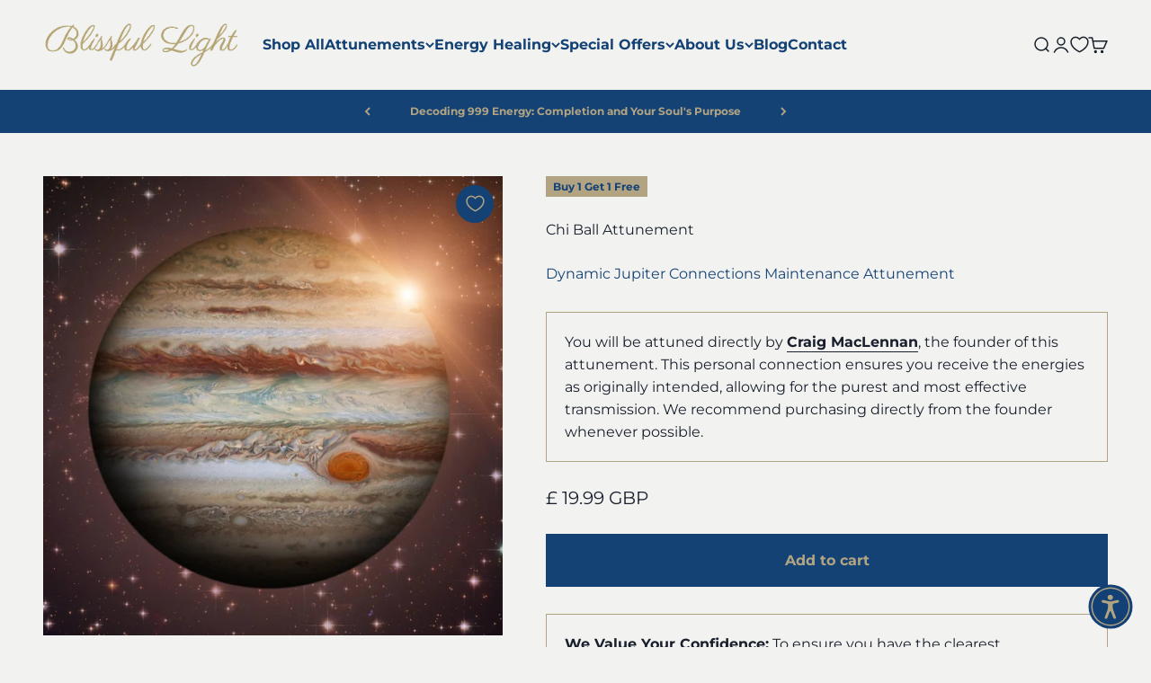

--- FILE ---
content_type: text/css
request_url: https://cdn.appmate.io/themecode/blissfullight/main/custom.css?generation=1760439128502362
body_size: 636
content:
wishlist-link .wk-button{--icon-stroke: rgb(var(--text-color));--icon-stroke-width: 1.5;--icon-size: 19px;top:1px}wishlist-link .wk-counter{--size: 1rem;background:rgb(var(--button-background-primary));color:rgb(var(--button-text-primary));font-size:9px;font-weight:700;top:-8px;right:6px}.header__secondary-nav>.header__icon-list>li:last-of-type{display:flex;gap:24px}wishlist-button-collection .wk-floating{z-index:10}wishlist-button-collection{--icon-size: 18px;--icon-stroke-width: 1.2px;--button-offset-vertical: 0px;--button-offset-horizontal: 0px;--button-background-size: 34px;--button-background-border-radius: 24px;--button-border-width: 1px;--button-background-opacity: 85%;--button-background: rgba(var(--wk-color-accent-1), var(--button-background-opacity));--button-border: solid var(--button-border-width) rgb(var(--wk-color-accent-1));--icon-stroke: rgb(var(--wk-color-solid-button-label))}wishlist-button-collection .wk-button:before,wishlist-button-collection .wk-button:hover:before{content:"";position:absolute;left:50%;top:50%;transform:translate(-50%,-50%);border-radius:var(--button-background-border-radius);width:var(--button-background-size);height:var(--button-background-size);background:var(--button-background);border:var(--button-border);box-shadow:var(--button-box-shadow)}wishlist-button-product .wk-button,wishlist-button-product .wk-button:hover{--icon-size: 19px;--icon-stroke-width: 1.5px}wishlist-button-product .wk-floating{border-radius:100px;margin-top:10px;margin-left:-10px;border:none!important;--icon-stroke: #B2A482;background:#144275;width:42px!important;height:42px!important;display:flex!important;justify-content:center!important;align-items:center!important;padding:0!important}wishlist-button-product .wk-button.wk-selected{--icon-fill: #B2A482;--icon-stroke: #B2A482}save-for-later .wk-button{--icon-size: 11px;--icon-stroke-width: 1.5px}save-for-later .wk-text{font-size:.7rem}wishlist-product-card .wk-cta-button{background-color:#144275;color:#b2a482;font-weight:700;padding:10px 20px;border:none;border-radius:0;text-transform:normal}wishlist-product-card .wk-cta-button:hover{background-color:#306191;color:#b2a482;opacity:1}wishlist-product-card .wk-cta-button:disabled{background-color:#ccc;color:#666;cursor:not-allowed}wishlist-page .wk-callout-cta,wishlist-page .wk-callout-cta:visited,wishlist-page .wk-callout-cta:active,wishlist-page .wk-callout-cta:focus{background:#144275;color:#b2a482;font-weight:700;border-color:#144275}wishlist-product-card .wk-product-title{font-weight:700}wishlist-product-card .wk-current-price.wk-sale{color:#b94540}wishlist-product-card .wk-price{font-size:1rem}wishlist-product-card .wk-price{display:flex!important;align-items:center!important;gap:8px!important;flex-wrap:wrap}wishlist-product-card .wk-current-price{order:1!important;font-weight:400!important;color:#b94540!important;font-size:1em!important;text-decoration:none!important}wishlist-product-card .wk-compare-price{order:2!important;text-decoration:line-through!important;font-size:1em!important;opacity:.7!important;color:var(--wk-color-text, #666666)!important;font-weight:400!important}.wk-price .wk-current-price:not(.wk-sale){font-weight:400!important;color:var(--wk-color-text, #333333)!important;font-size:1em!important}wishlist-product-card{display:flex!important;flex-direction:column!important;height:100%}wishlist-product-card .wk-product-details{display:flex!important;flex-direction:column!important;justify-content:space-between!important;flex-grow:1!important}wishlist-product-card .wk-cta-button{margin-top:auto!important}wishlist-product-card .wk-product-title,wishlist-product-card .wk-vendor{min-height:4em}
